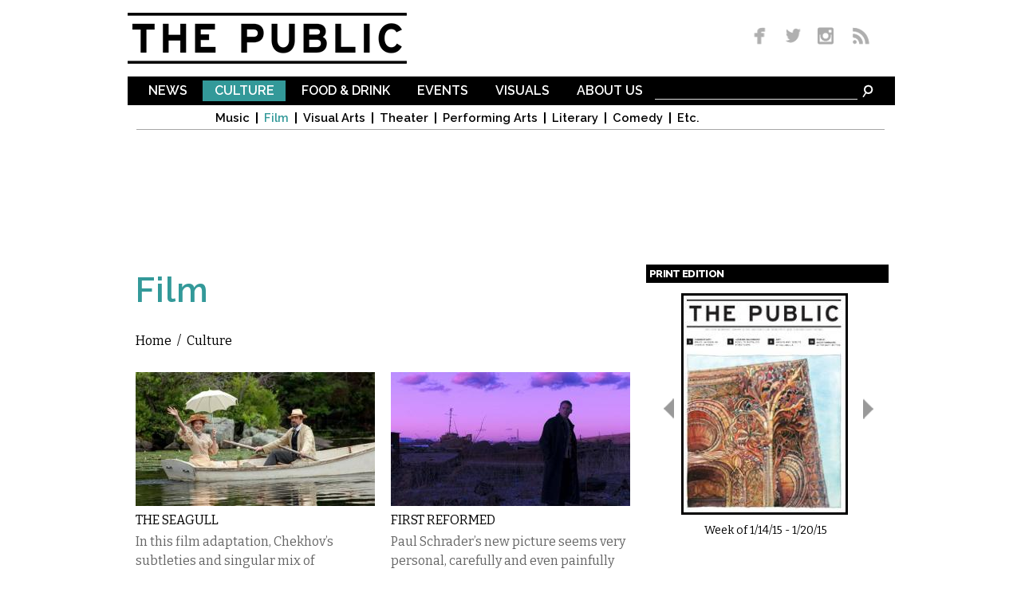

--- FILE ---
content_type: text/html; charset=utf-8
request_url: https://www.google.com/recaptcha/api2/aframe
body_size: 225
content:
<!DOCTYPE HTML><html><head><meta http-equiv="content-type" content="text/html; charset=UTF-8"></head><body><script nonce="1iOVPBStvWBLB3lwusmH5A">/** Anti-fraud and anti-abuse applications only. See google.com/recaptcha */ try{var clients={'sodar':'https://pagead2.googlesyndication.com/pagead/sodar?'};window.addEventListener("message",function(a){try{if(a.source===window.parent){var b=JSON.parse(a.data);var c=clients[b['id']];if(c){var d=document.createElement('img');d.src=c+b['params']+'&rc='+(localStorage.getItem("rc::a")?sessionStorage.getItem("rc::b"):"");window.document.body.appendChild(d);sessionStorage.setItem("rc::e",parseInt(sessionStorage.getItem("rc::e")||0)+1);localStorage.setItem("rc::h",'1769127405989');}}}catch(b){}});window.parent.postMessage("_grecaptcha_ready", "*");}catch(b){}</script></body></html>